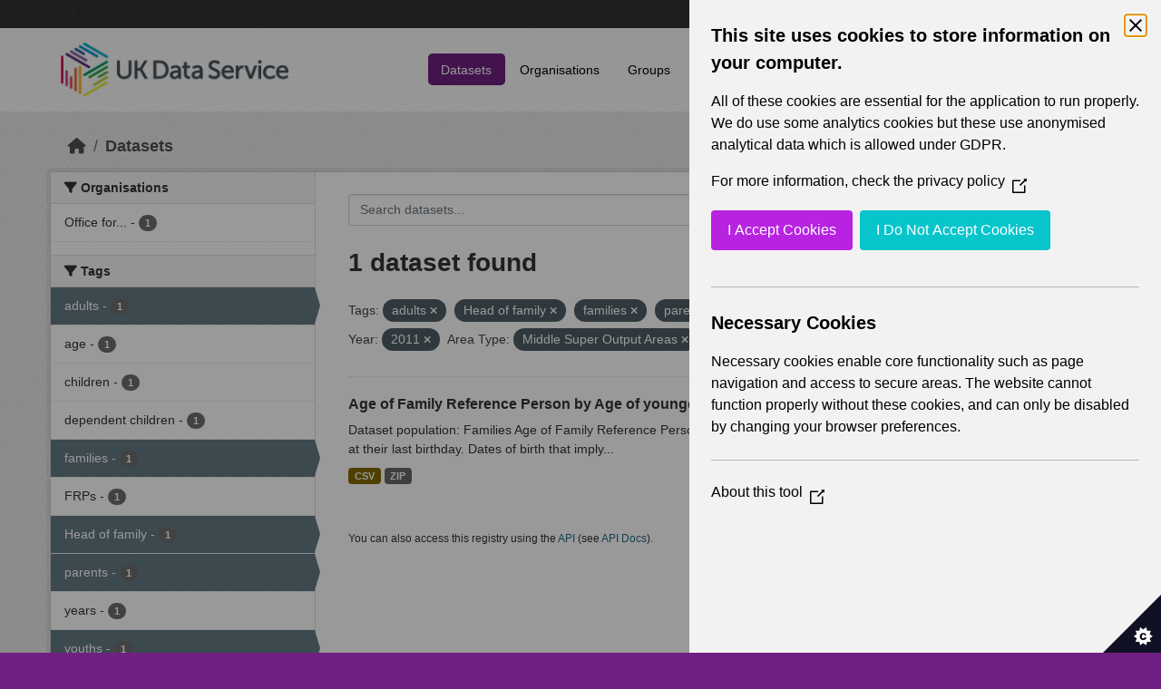

--- FILE ---
content_type: text/html; charset=utf-8
request_url: https://statistics.ukdataservice.ac.uk/dataset/?tags=adults&tags=Head+of+family&tags=families&tags=parents&tags=youths&vocab_Year=2011&vocab_Area_type=Middle+Super+Output+Areas&vocab_Area_type=Metropolitan+Districts
body_size: 5487
content:
<!DOCTYPE html>
<!--[if IE 9]> <html lang="en_GB" class="ie9"> <![endif]-->
<!--[if gt IE 8]><!--> <html lang="en_GB"  > <!--<![endif]-->
  <head>
    <meta charset="utf-8" />
      <meta name="csrf_field_name" content="_csrf_token" />
      <meta name="_csrf_token" content="ImQ1MjNlMzA0MGE5ZGJkN2NmYjhjYzhlYTYwNzNjODliZTMwMDAyZDQi.aXV0sQ.0-AXcekdVcDCmCv2xCoUK69HN7Y" />

      <meta name="generator" content="ckan 2.11.2" />
      <meta name="viewport" content="width=device-width, initial-scale=1.0">
    <title>Dataset - UK Data Service CKAN</title>

    
    
    <link rel="shortcut icon" href="/base/images/ckan.ico" />
    
    
        <link rel="alternate" type="text/n3" href="https://statistics.ukdataservice.ac.uk/catalog.n3"/>
        <link rel="alternate" type="text/turtle" href="https://statistics.ukdataservice.ac.uk/catalog.ttl"/>
        <link rel="alternate" type="application/rdf+xml" href="https://statistics.ukdataservice.ac.uk/catalog.xml"/>
        <link rel="alternate" type="application/ld+json" href="https://statistics.ukdataservice.ac.uk/catalog.jsonld"/>
    

    
    
  
      
      
      
    

  

    
    


    
    

    


    
    <link href="/webassets/base/757e28ef_main.css" rel="stylesheet"/>
<link href="/webassets/leaflet/745de6ad-leaflet.css" rel="stylesheet"/>
<link href="/webassets/ckanext-geoview/f197a782_geo-resource-styles.css" rel="stylesheet"/>
<link href="/webassets/ckanext-harvest/c95a0af2_harvest_css.css" rel="stylesheet"/>
  <style>
        .account-masthead {
    background-color: #333333;
}
 
.homepage .module-search .module-content {
  color: white;
  background-color: #702082;
}
 
.homepage .module-search .tags {
  background-color: #333333;
}
 
.masthead {
  margin-bottom: initial;
  padding: 10px 0;
  color: #fff;
  background: #ffffff url("../../base/images/bg.png");
}

.masthead .main-navbar ul.navbar-nav li a, 
.masthead .main-navbar ul.navbar-nav li a:focus, 
.masthead .main-navbar ul.navbar-nav li a:hover, 
.masthead .main-navbar ul.navbar-nav li.active a, 
.masthead .main-navbar ul.navbar-nav li.active a:hover, 
.masthead .main-navbar ul.navbar-nav li.active a:focus {
  color: #000;
  text-shadow: none;
}

.masthead .main-navbar ul.navbar-nav li a:hover,
.masthead .main-navbar ul.navbar-nav li a:focus,
.masthead .main-navbar ul.navbar-nav li.active a {
  background-color: #702082;
  color: #fff;
}
 
.site-footer,
body {
  background-color: #702082;
}

.site-footer .list-unstyled {
  color: #CCDEE3;
}
      </style>
    
  <link rel="stylesheet" href="/bg-9.css" /> 

    

  </head>

  
  <body data-site-root="https://statistics.ukdataservice.ac.uk/" data-locale-root="https://statistics.ukdataservice.ac.uk/" >

    
    <div class="visually-hidden-focusable"><a href="#content">Skip to main content</a></div>
  

  
    


    
     
<div class="account-masthead">
  <div class="container">
     
    <nav class="account not-authed" aria-label="Account">
      <ul class="list-unstyled">
        
        <li><a href="/user/login">Log in</a></li>
         
      </ul>
    </nav>
     
  </div>
</div>

<header class="masthead">
  <div class="container">
      
    <nav class="navbar navbar-expand-lg navbar-light">
      <hgroup class="header-image navbar-left">

      
      
      <a class="logo" href="/">
        <img src="https://ukdataservice.ac.uk/app/themes/ukds/dist/images/ukds-logo-col-grey.png" alt="UK Data Service CKAN"
          title="UK Data Service CKAN" />
      </a>
      
      

       </hgroup>
      <button class="navbar-toggler" type="button" data-bs-toggle="collapse" data-bs-target="#main-navigation-toggle"
        aria-controls="main-navigation-toggle" aria-expanded="false" aria-label="Toggle navigation">
        <span class="fa fa-bars text-white"></span>
      </button>

      <div class="main-navbar collapse navbar-collapse" id="main-navigation-toggle">
        <ul class="navbar-nav ms-auto mb-2 mb-lg-0">
          
            
              
              

              <li class="active"><a href="/dataset/">Datasets</a></li><li><a href="/organization/">Organisations</a></li><li><a href="/group/">Groups</a></li><li><a href="/about">About</a></li><li><a href="/pages/accessibility-statement">Accessibility Statement</a></li>
            
          </ul>

      
      
          <form class="d-flex site-search" action="/dataset/" method="get">
              <label class="d-none" for="field-sitewide-search">Search Datasets...</label>
              <input id="field-sitewide-search" class="form-control me-2"  type="text" name="q" placeholder="Search" aria-label="Search datasets..."/>
              <button class="btn" type="submit" aria-label="Submit"><i class="fa fa-search"></i></button>
          </form>
      
      </div>
    </nav>
  </div>
</header>

    

    

  
    <div class="main">
      <div id="content" class="container">
        
          
            <div class="flash-messages">
              
                
              
            </div>
          

          
            <div class="toolbar" role="navigation" aria-label="Breadcrumb">
              
                
                  <ol class="breadcrumb">
                    
<li class="home"><a href="/" aria-label="Home"><i class="fa fa-home"></i><span> Home</span></a></li>
                    
  <li class="active"><a href="/dataset/">Datasets</a></li>

                  </ol>
                
              
            </div>
          

          <div class="row wrapper">
            
            
            

            
              <aside class="secondary col-md-3">
                
                
  <div class="filters">
    <div>
      
        

    
    
	
	    
		<section class="module module-narrow module-shallow">
		    
			<h2 class="module-heading">
			    <i class="fa fa-filter"></i>
			    Organisations
			</h2>
		    
		    



<nav aria-label="Organisations">
	<ul class="list-unstyled nav nav-simple nav-facet">
	
		
		
		
		
		<li class="nav-item">
		<a href="/dataset/?tags=adults&amp;tags=Head+of+family&amp;tags=families&amp;tags=parents&amp;tags=youths&amp;vocab_Year=2011&amp;vocab_Area_type=Middle+Super+Output+Areas&amp;vocab_Area_type=Metropolitan+Districts&amp;organization=office-national-statistics-national-records-scotland-northern-ireland-statistics-and-research" title="Office for National Statistics; National Records of Scotland; Northern Ireland Statistics and Research Agency; UK Data Service. ">
			<span class="item-label">Office for...</span>
			<span class="hidden separator"> - </span>
			<span class="item-count badge">1</span>
		</a>
		</li>
	
	</ul>
</nav>

<p class="module-footer">
	
	
	
</p>



		</section>
	    
	
    

      
        

    
    
	
	    
		<section class="module module-narrow module-shallow">
		    
			<h2 class="module-heading">
			    <i class="fa fa-filter"></i>
			    Tags
			</h2>
		    
		    



<nav aria-label="Tags">
	<ul class="list-unstyled nav nav-simple nav-facet">
	
		
		
		
		
		<li class="nav-item active">
		<a href="/dataset/?tags=Head+of+family&amp;tags=families&amp;tags=parents&amp;tags=youths&amp;vocab_Year=2011&amp;vocab_Area_type=Middle+Super+Output+Areas&amp;vocab_Area_type=Metropolitan+Districts" title="">
			<span class="item-label">adults</span>
			<span class="hidden separator"> - </span>
			<span class="item-count badge">1</span>
		</a>
		</li>
	
		
		
		
		
		<li class="nav-item">
		<a href="/dataset/?tags=adults&amp;tags=Head+of+family&amp;tags=families&amp;tags=parents&amp;tags=youths&amp;vocab_Year=2011&amp;vocab_Area_type=Middle+Super+Output+Areas&amp;vocab_Area_type=Metropolitan+Districts&amp;tags=age" title="">
			<span class="item-label">age</span>
			<span class="hidden separator"> - </span>
			<span class="item-count badge">1</span>
		</a>
		</li>
	
		
		
		
		
		<li class="nav-item">
		<a href="/dataset/?tags=adults&amp;tags=Head+of+family&amp;tags=families&amp;tags=parents&amp;tags=youths&amp;vocab_Year=2011&amp;vocab_Area_type=Middle+Super+Output+Areas&amp;vocab_Area_type=Metropolitan+Districts&amp;tags=children" title="">
			<span class="item-label">children</span>
			<span class="hidden separator"> - </span>
			<span class="item-count badge">1</span>
		</a>
		</li>
	
		
		
		
		
		<li class="nav-item">
		<a href="/dataset/?tags=adults&amp;tags=Head+of+family&amp;tags=families&amp;tags=parents&amp;tags=youths&amp;vocab_Year=2011&amp;vocab_Area_type=Middle+Super+Output+Areas&amp;vocab_Area_type=Metropolitan+Districts&amp;tags=dependent+children" title="">
			<span class="item-label">dependent children</span>
			<span class="hidden separator"> - </span>
			<span class="item-count badge">1</span>
		</a>
		</li>
	
		
		
		
		
		<li class="nav-item active">
		<a href="/dataset/?tags=adults&amp;tags=Head+of+family&amp;tags=parents&amp;tags=youths&amp;vocab_Year=2011&amp;vocab_Area_type=Middle+Super+Output+Areas&amp;vocab_Area_type=Metropolitan+Districts" title="">
			<span class="item-label">families</span>
			<span class="hidden separator"> - </span>
			<span class="item-count badge">1</span>
		</a>
		</li>
	
		
		
		
		
		<li class="nav-item">
		<a href="/dataset/?tags=adults&amp;tags=Head+of+family&amp;tags=families&amp;tags=parents&amp;tags=youths&amp;vocab_Year=2011&amp;vocab_Area_type=Middle+Super+Output+Areas&amp;vocab_Area_type=Metropolitan+Districts&amp;tags=FRPs" title="">
			<span class="item-label">FRPs</span>
			<span class="hidden separator"> - </span>
			<span class="item-count badge">1</span>
		</a>
		</li>
	
		
		
		
		
		<li class="nav-item active">
		<a href="/dataset/?tags=adults&amp;tags=families&amp;tags=parents&amp;tags=youths&amp;vocab_Year=2011&amp;vocab_Area_type=Middle+Super+Output+Areas&amp;vocab_Area_type=Metropolitan+Districts" title="">
			<span class="item-label">Head of family</span>
			<span class="hidden separator"> - </span>
			<span class="item-count badge">1</span>
		</a>
		</li>
	
		
		
		
		
		<li class="nav-item active">
		<a href="/dataset/?tags=adults&amp;tags=Head+of+family&amp;tags=families&amp;tags=youths&amp;vocab_Year=2011&amp;vocab_Area_type=Middle+Super+Output+Areas&amp;vocab_Area_type=Metropolitan+Districts" title="">
			<span class="item-label">parents</span>
			<span class="hidden separator"> - </span>
			<span class="item-count badge">1</span>
		</a>
		</li>
	
		
		
		
		
		<li class="nav-item">
		<a href="/dataset/?tags=adults&amp;tags=Head+of+family&amp;tags=families&amp;tags=parents&amp;tags=youths&amp;vocab_Year=2011&amp;vocab_Area_type=Middle+Super+Output+Areas&amp;vocab_Area_type=Metropolitan+Districts&amp;tags=years" title="">
			<span class="item-label">years</span>
			<span class="hidden separator"> - </span>
			<span class="item-count badge">1</span>
		</a>
		</li>
	
		
		
		
		
		<li class="nav-item active">
		<a href="/dataset/?tags=adults&amp;tags=Head+of+family&amp;tags=families&amp;tags=parents&amp;vocab_Year=2011&amp;vocab_Area_type=Middle+Super+Output+Areas&amp;vocab_Area_type=Metropolitan+Districts" title="">
			<span class="item-label">youths</span>
			<span class="hidden separator"> - </span>
			<span class="item-count badge">1</span>
		</a>
		</li>
	
	</ul>
</nav>

<p class="module-footer">
	
	
	
</p>



		</section>
	    
	
    

      
        

    
    
	
	    
		<section class="module module-narrow module-shallow">
		    
			<h2 class="module-heading">
			    <i class="fa fa-filter"></i>
			    Formats
			</h2>
		    
		    



<nav aria-label="Formats">
	<ul class="list-unstyled nav nav-simple nav-facet">
	
		
		
		
		
		<li class="nav-item">
		<a href="/dataset/?tags=adults&amp;tags=Head+of+family&amp;tags=families&amp;tags=parents&amp;tags=youths&amp;vocab_Year=2011&amp;vocab_Area_type=Middle+Super+Output+Areas&amp;vocab_Area_type=Metropolitan+Districts&amp;res_format=CSV" title="">
			<span class="item-label">CSV</span>
			<span class="hidden separator"> - </span>
			<span class="item-count badge">1</span>
		</a>
		</li>
	
		
		
		
		
		<li class="nav-item">
		<a href="/dataset/?tags=adults&amp;tags=Head+of+family&amp;tags=families&amp;tags=parents&amp;tags=youths&amp;vocab_Year=2011&amp;vocab_Area_type=Middle+Super+Output+Areas&amp;vocab_Area_type=Metropolitan+Districts&amp;res_format=ZIP" title="">
			<span class="item-label">ZIP</span>
			<span class="hidden separator"> - </span>
			<span class="item-count badge">1</span>
		</a>
		</li>
	
	</ul>
</nav>

<p class="module-footer">
	
	
	
</p>



		</section>
	    
	
    

      
        

    
    
	
	    
		<section class="module module-narrow module-shallow">
		    
			<h2 class="module-heading">
			    <i class="fa fa-filter"></i>
			    Licenses
			</h2>
		    
		    



<nav aria-label="Licenses">
	<ul class="list-unstyled nav nav-simple nav-facet">
	
		
		
		
		
		<li class="nav-item">
		<a href="/dataset/?tags=adults&amp;tags=Head+of+family&amp;tags=families&amp;tags=parents&amp;tags=youths&amp;vocab_Year=2011&amp;vocab_Area_type=Middle+Super+Output+Areas&amp;vocab_Area_type=Metropolitan+Districts&amp;license_id=uk-ogl" title="UK Open Government Licence (OGL)">
			<span class="item-label">UK Open Government...</span>
			<span class="hidden separator"> - </span>
			<span class="item-count badge">1</span>
		</a>
		</li>
	
	</ul>
</nav>

<p class="module-footer">
	
	
	
</p>



		</section>
	    
	
    

      
        

    
    
	
	    
		<section class="module module-narrow module-shallow">
		    
			<h2 class="module-heading">
			    <i class="fa fa-filter"></i>
			    Year
			</h2>
		    
		    



<nav aria-label="Year">
	<ul class="list-unstyled nav nav-simple nav-facet">
	
		
		
		
		
		<li class="nav-item active">
		<a href="/dataset/?tags=adults&amp;tags=Head+of+family&amp;tags=families&amp;tags=parents&amp;tags=youths&amp;vocab_Area_type=Middle+Super+Output+Areas&amp;vocab_Area_type=Metropolitan+Districts" title="">
			<span class="item-label">2011</span>
			<span class="hidden separator"> - </span>
			<span class="item-count badge">1</span>
		</a>
		</li>
	
	</ul>
</nav>

<p class="module-footer">
	
	
	
</p>



		</section>
	    
	
    

      
        

    
    
	
	    
		<section class="module module-narrow module-shallow">
		    
			<h2 class="module-heading">
			    <i class="fa fa-filter"></i>
			    Topics
			</h2>
		    
		    



<nav aria-label="Topics">
	<ul class="list-unstyled nav nav-simple nav-facet">
	
		
		
		
		
		<li class="nav-item">
		<a href="/dataset/?tags=adults&amp;tags=Head+of+family&amp;tags=families&amp;tags=parents&amp;tags=youths&amp;vocab_Year=2011&amp;vocab_Area_type=Middle+Super+Output+Areas&amp;vocab_Area_type=Metropolitan+Districts&amp;vocab_Topics=Demography" title="">
			<span class="item-label">Demography</span>
			<span class="hidden separator"> - </span>
			<span class="item-count badge">1</span>
		</a>
		</li>
	
	</ul>
</nav>

<p class="module-footer">
	
	
	
</p>



		</section>
	    
	
    

      
        

    
    
	
	    
		<section class="module module-narrow module-shallow">
		    
			<h2 class="module-heading">
			    <i class="fa fa-filter"></i>
			    Unit
			</h2>
		    
		    



<nav aria-label="Unit">
	<ul class="list-unstyled nav nav-simple nav-facet">
	
		
		
		
		
		<li class="nav-item">
		<a href="/dataset/?tags=adults&amp;tags=Head+of+family&amp;tags=families&amp;tags=parents&amp;tags=youths&amp;vocab_Year=2011&amp;vocab_Area_type=Middle+Super+Output+Areas&amp;vocab_Area_type=Metropolitan+Districts&amp;vocab_Unit=Families" title="">
			<span class="item-label">Families</span>
			<span class="hidden separator"> - </span>
			<span class="item-count badge">1</span>
		</a>
		</li>
	
	</ul>
</nav>

<p class="module-footer">
	
	
	
</p>



		</section>
	    
	
    

      
        

    
    
	
	    
		<section class="module module-narrow module-shallow">
		    
			<h2 class="module-heading">
			    <i class="fa fa-filter"></i>
			    Area Type
			</h2>
		    
		    



<nav aria-label="Area Type">
	<ul class="list-unstyled nav nav-simple nav-facet">
	
		
		
		
		
		<li class="nav-item">
		<a href="/dataset/?tags=adults&amp;tags=Head+of+family&amp;tags=families&amp;tags=parents&amp;tags=youths&amp;vocab_Year=2011&amp;vocab_Area_type=Middle+Super+Output+Areas&amp;vocab_Area_type=Metropolitan+Districts&amp;vocab_Area_type=Census+Electoral+Divisions" title="">
			<span class="item-label">Census Electoral Divisions</span>
			<span class="hidden separator"> - </span>
			<span class="item-count badge">1</span>
		</a>
		</li>
	
		
		
		
		
		<li class="nav-item">
		<a href="/dataset/?tags=adults&amp;tags=Head+of+family&amp;tags=families&amp;tags=parents&amp;tags=youths&amp;vocab_Year=2011&amp;vocab_Area_type=Middle+Super+Output+Areas&amp;vocab_Area_type=Metropolitan+Districts&amp;vocab_Area_type=Census+Wards" title="">
			<span class="item-label">Census Wards</span>
			<span class="hidden separator"> - </span>
			<span class="item-count badge">1</span>
		</a>
		</li>
	
		
		
		
		
		<li class="nav-item">
		<a href="/dataset/?tags=adults&amp;tags=Head+of+family&amp;tags=families&amp;tags=parents&amp;tags=youths&amp;vocab_Year=2011&amp;vocab_Area_type=Middle+Super+Output+Areas&amp;vocab_Area_type=Metropolitan+Districts&amp;vocab_Area_type=Counties" title="">
			<span class="item-label">Counties</span>
			<span class="hidden separator"> - </span>
			<span class="item-count badge">1</span>
		</a>
		</li>
	
		
		
		
		
		<li class="nav-item">
		<a href="/dataset/?tags=adults&amp;tags=Head+of+family&amp;tags=families&amp;tags=parents&amp;tags=youths&amp;vocab_Year=2011&amp;vocab_Area_type=Middle+Super+Output+Areas&amp;vocab_Area_type=Metropolitan+Districts&amp;vocab_Area_type=Countries" title="">
			<span class="item-label">Countries</span>
			<span class="hidden separator"> - </span>
			<span class="item-count badge">1</span>
		</a>
		</li>
	
		
		
		
		
		<li class="nav-item">
		<a href="/dataset/?tags=adults&amp;tags=Head+of+family&amp;tags=families&amp;tags=parents&amp;tags=youths&amp;vocab_Year=2011&amp;vocab_Area_type=Middle+Super+Output+Areas&amp;vocab_Area_type=Metropolitan+Districts&amp;vocab_Area_type=Local+Authorities" title="">
			<span class="item-label">Local Authorities</span>
			<span class="hidden separator"> - </span>
			<span class="item-count badge">1</span>
		</a>
		</li>
	
		
		
		
		
		<li class="nav-item">
		<a href="/dataset/?tags=adults&amp;tags=Head+of+family&amp;tags=families&amp;tags=parents&amp;tags=youths&amp;vocab_Year=2011&amp;vocab_Area_type=Middle+Super+Output+Areas&amp;vocab_Area_type=Metropolitan+Districts&amp;vocab_Area_type=London+Boroughs" title="">
			<span class="item-label">London Boroughs</span>
			<span class="hidden separator"> - </span>
			<span class="item-count badge">1</span>
		</a>
		</li>
	
		
		
		
		
		<li class="nav-item">
		<a href="/dataset/?tags=adults&amp;tags=Head+of+family&amp;tags=families&amp;tags=parents&amp;tags=youths&amp;vocab_Year=2011&amp;vocab_Area_type=Middle+Super+Output+Areas&amp;vocab_Area_type=Metropolitan+Districts&amp;vocab_Area_type=Merging+Local+Authorities" title="">
			<span class="item-label">Merging Local Authorities</span>
			<span class="hidden separator"> - </span>
			<span class="item-count badge">1</span>
		</a>
		</li>
	
		
		
		
		
		<li class="nav-item active">
		<a href="/dataset/?tags=adults&amp;tags=Head+of+family&amp;tags=families&amp;tags=parents&amp;tags=youths&amp;vocab_Year=2011&amp;vocab_Area_type=Middle+Super+Output+Areas" title="">
			<span class="item-label">Metropolitan Districts</span>
			<span class="hidden separator"> - </span>
			<span class="item-count badge">1</span>
		</a>
		</li>
	
		
		
		
		
		<li class="nav-item active">
		<a href="/dataset/?tags=adults&amp;tags=Head+of+family&amp;tags=families&amp;tags=parents&amp;tags=youths&amp;vocab_Year=2011&amp;vocab_Area_type=Metropolitan+Districts" title="">
			<span class="item-label">Middle Super Output Areas</span>
			<span class="hidden separator"> - </span>
			<span class="item-count badge">1</span>
		</a>
		</li>
	
		
		
		
		
		<li class="nav-item">
		<a href="/dataset/?tags=adults&amp;tags=Head+of+family&amp;tags=families&amp;tags=parents&amp;tags=youths&amp;vocab_Year=2011&amp;vocab_Area_type=Middle+Super+Output+Areas&amp;vocab_Area_type=Metropolitan+Districts&amp;vocab_Area_type=Non-Metropolitan+Districts" title="">
			<span class="item-label">Non-Metropolitan Districts</span>
			<span class="hidden separator"> - </span>
			<span class="item-count badge">1</span>
		</a>
		</li>
	
	</ul>
</nav>

<p class="module-footer">
	
	
		<a href="/dataset/?tags=adults&amp;tags=Head+of+family&amp;tags=families&amp;tags=parents&amp;tags=youths&amp;vocab_Year=2011&amp;vocab_Area_type=Middle+Super+Output+Areas&amp;vocab_Area_type=Metropolitan+Districts&amp;_vocab_Area_type_limit=0" class="read-more">Show More Area Type</a>
	
	
</p>



		</section>
	    
	
    

      
    </div>
    <a class="close no-text hide-filters"><i class="fa fa-times-circle"></i><span class="text">close</span></a>
  </div>

              </aside>
            

            
              <div class="primary col-md-9 col-xs-12" role="main">
                
                
  <section class="module">
    <div class="module-content">
      
        
      
      
        
        
        







<form id="dataset-search-form" class="search-form" method="get" data-module="select-switch">

  
    <div class="input-group search-input-group">
      <input aria-label="Search datasets..." id="field-giant-search" type="text" class="form-control input-lg" name="q" value="" autocomplete="off" placeholder="Search datasets...">
      
      <span class="input-group-btn">
        <button class="btn btn-default btn-lg" type="submit" value="search" aria-label="Submit">
          <i class="fa fa-search"></i>
        </button>
      </span>
      
    </div>
  

  
    <span>






<input type="hidden" name="tags" value="adults" />





<input type="hidden" name="tags" value="Head of family" />





<input type="hidden" name="tags" value="families" />





<input type="hidden" name="tags" value="parents" />





<input type="hidden" name="tags" value="youths" />





<input type="hidden" name="vocab_Year" value="2011" />





<input type="hidden" name="vocab_Area_type" value="Middle Super Output Areas" />





<input type="hidden" name="vocab_Area_type" value="Metropolitan Districts" />



</span>
  

  
    
      <div class="form-group control-order-by">
        <label for="field-order-by">Order by</label>
        <select id="field-order-by" name="sort" class="form-control form-select">
          
            
              <option value="score desc, metadata_modified desc" selected="selected">Relevance</option>
            
          
            
              <option value="title_string asc">Name Ascending</option>
            
          
            
              <option value="title_string desc">Name Descending</option>
            
          
            
              <option value="metadata_modified desc">Last Modified</option>
            
          
        </select>
        
        <button class="btn btn-default js-hide" type="submit">Go</button>
        
      </div>
    
  

  
    <h1>
    
      

  
  
  
  

1 dataset found
    
    </h1>
  

  
    
      <p class="filter-list">
        
          
          <span class="facet">Tags:</span>
          
            <span class="filtered pill">adults
              <a href="/dataset/?tags=Head+of+family&amp;tags=families&amp;tags=parents&amp;tags=youths&amp;vocab_Year=2011&amp;vocab_Area_type=Middle+Super+Output+Areas&amp;vocab_Area_type=Metropolitan+Districts" class="remove" title="Remove"><i class="fa fa-times"></i></a>
            </span>
          
            <span class="filtered pill">Head of family
              <a href="/dataset/?tags=adults&amp;tags=families&amp;tags=parents&amp;tags=youths&amp;vocab_Year=2011&amp;vocab_Area_type=Middle+Super+Output+Areas&amp;vocab_Area_type=Metropolitan+Districts" class="remove" title="Remove"><i class="fa fa-times"></i></a>
            </span>
          
            <span class="filtered pill">families
              <a href="/dataset/?tags=adults&amp;tags=Head+of+family&amp;tags=parents&amp;tags=youths&amp;vocab_Year=2011&amp;vocab_Area_type=Middle+Super+Output+Areas&amp;vocab_Area_type=Metropolitan+Districts" class="remove" title="Remove"><i class="fa fa-times"></i></a>
            </span>
          
            <span class="filtered pill">parents
              <a href="/dataset/?tags=adults&amp;tags=Head+of+family&amp;tags=families&amp;tags=youths&amp;vocab_Year=2011&amp;vocab_Area_type=Middle+Super+Output+Areas&amp;vocab_Area_type=Metropolitan+Districts" class="remove" title="Remove"><i class="fa fa-times"></i></a>
            </span>
          
            <span class="filtered pill">youths
              <a href="/dataset/?tags=adults&amp;tags=Head+of+family&amp;tags=families&amp;tags=parents&amp;vocab_Year=2011&amp;vocab_Area_type=Middle+Super+Output+Areas&amp;vocab_Area_type=Metropolitan+Districts" class="remove" title="Remove"><i class="fa fa-times"></i></a>
            </span>
          
        
          
          <span class="facet">Year:</span>
          
            <span class="filtered pill">2011
              <a href="/dataset/?tags=adults&amp;tags=Head+of+family&amp;tags=families&amp;tags=parents&amp;tags=youths&amp;vocab_Area_type=Middle+Super+Output+Areas&amp;vocab_Area_type=Metropolitan+Districts" class="remove" title="Remove"><i class="fa fa-times"></i></a>
            </span>
          
        
          
          <span class="facet">Area Type:</span>
          
            <span class="filtered pill">Middle Super Output Areas
              <a href="/dataset/?tags=adults&amp;tags=Head+of+family&amp;tags=families&amp;tags=parents&amp;tags=youths&amp;vocab_Year=2011&amp;vocab_Area_type=Metropolitan+Districts" class="remove" title="Remove"><i class="fa fa-times"></i></a>
            </span>
          
            <span class="filtered pill">Metropolitan Districts
              <a href="/dataset/?tags=adults&amp;tags=Head+of+family&amp;tags=families&amp;tags=parents&amp;tags=youths&amp;vocab_Year=2011&amp;vocab_Area_type=Middle+Super+Output+Areas" class="remove" title="Remove"><i class="fa fa-times"></i></a>
            </span>
          
        
      </p>
      <a class="show-filters btn btn-default">Filter Results</a>
    
  

</form>




      
      
        

  
    <ul class="dataset-list list-unstyled">
    	
	      
	        




  <li class="dataset-item">
    
      <div class="dataset-content">
        
          <h2 class="dataset-heading">
            
              
            
            
    <a href="/dataset/age-family-reference-person-age-youngest-dependent-child-family-status-middle-super-output" title="Age of Family Reference Person by Age of youngest dependent child by Family status (Middle Super Output Areas in England and Wales) 2011">
      Age of Family Reference Person by Age of youngest dependent child by Family...
    </a>
            
            
              
            
          </h2>
        
        
          
            <div>Dataset population: Families Age of Family Reference Person Age is derived from the date of birth question and a person's age at their last birthday. Dates of birth that imply...</div>
          
        
      </div>
      
        
          
            <ul class="dataset-resources list-unstyled">
              
                
                <li>
                  <a href="/dataset/age-family-reference-person-age-youngest-dependent-child-family-status-middle-super-output" class="badge badge-default" data-format="csv">CSV</a>
                </li>
                
                <li>
                  <a href="/dataset/age-family-reference-person-age-youngest-dependent-child-family-status-middle-super-output" class="badge badge-default" data-format="zip">ZIP</a>
                </li>
                
              
            </ul>
          
        
      
    
  </li>

	      
	    
    </ul>
  

      
    </div>

    
      
    
  </section>

  
    <section class="module">
      <div class="module-content">
        
          <small>
            
            
             You can also access this registry using the <a href="/api/3">API</a> (see <a href="http://docs.ckan.org/en/2.11/api/">API Docs</a>). 
          </small>
        
      </div>
    </section>
  

              </div>
            
          </div>
        
      </div>
    </div>
  
    <footer class="site-footer">
  <div class="container">
    
    <div class="row">
      <div class="col-md-8 footer-links">
        
          <ul class="list-unstyled">
            
              <li><h5>UK Data Service</h5><p>Funded by the Economic and Social Research Council (ESRC), the UK Data Service provides access to international, social, economic and population data.</p></li>
            
          </ul>
          <ul class="list-unstyled">
            
              
              <li><a href="http://docs.ckan.org/en/2.11/api/">CKAN API</a></li>
              <li><a href="http://www.ckan.org/">CKAN Association</a></li>
              <li><a href="http://www.opendefinition.org/okd/"><img src="/base/images/od_80x15_blue.png" alt="Open Data"></a></li>
            
          </ul>
        
      </div>
      <div class="col-md-4 attribution">
        
		<a href="https://esrc.ukri.org/" target="_blank">
			<img class="img-resonsive center-block" src="/base/images/esrc-logo.png" width="335" alt="ESRC Logo">
		</a>
          <p><strong>Powered by</strong> <a class="hide-text ckan-footer-logo" href="http://ckan.org">CKAN</a></p>
        
        
        
      </div>
    </div>
    
  </div>
</footer>
  
  
  
  
  
    

    
    <link href="/webassets/vendor/f3b8236b_select2.css" rel="stylesheet"/>
<link href="/webassets/vendor/53df638c_fontawesome.css" rel="stylesheet"/>
    <script src="/webassets/leaflet/d0f0aba7-leaflet.js" type="text/javascript"></script>
<script src="/webassets/matomo_webassets/e50cc28d-matomo.js" type="text/javascript"></script>
<script src="/webassets/cookie_webassets/5c1a3023-civic-banner.js" type="text/javascript"></script>
<script src="/webassets/vendor/240e5086_jquery.js" type="text/javascript"></script>
<script src="/webassets/vendor/5978e33d_vendor.js" type="text/javascript"></script>
<script src="/webassets/vendor/6d1ad7e6_bootstrap.js" type="text/javascript"></script>
<script src="/webassets/vendor/529a0eb7_htmx.js" type="text/javascript"></script>
<script src="/webassets/base/a65ea3a0_main.js" type="text/javascript"></script>
<script src="/webassets/base/b1def42f_ckan.js" type="text/javascript"></script>
  </body>
</html>

--- FILE ---
content_type: text/css; charset=utf-8
request_url: https://statistics.ukdataservice.ac.uk/bg-9.css
body_size: 1389
content:
@media (min-width: 768px) {
    .hero {
        background-image: url("/base/images/hero-image-9.jpg");
        background-repeat: no-repeat;
        background-clip: border-box;
        background-position-y: 85%;
        /* Make the bg use the whole screen width */
        background-size: cover;
    }
    .hero:after {
      background-color: rgba(0, 0, 0, 0.09);
      background-image: -moz-linear-gradient(top, rgba(0, 0, 0, 0.15), rgba(0, 0, 0, 0));
      background-image: -ms-linear-gradient(top, rgba(0, 0, 0, 0.15), rgba(0, 0, 0, 0));
      background-image: -webkit-gradient(linear, 0 0, 0 100%, from(rgba(0, 0, 0, 0.15)), to(rgba(0, 0, 0, 0)));
      background-image: -webkit-linear-gradient(top, rgba(0, 0, 0, 0.15), rgba(0, 0, 0, 0));
      background-image: -o-linear-gradient(top, rgba(0, 0, 0, 0.15), rgba(0, 0, 0, 0));
      background-image: linear-gradient(top, rgba(0, 0, 0, 0.15), rgba(0, 0, 0, 0));
      background-repeat: repeat-x;
      background-color: #f6f6f6;
      border-bottom: 1px solid #d0d0d0;
      border-radius: 3px 3px 0 0;
      -webkit-box-shadow: inset 0 -4px 0 rgba(0, 0, 0, 0.03);
      box-shadow: inset 0 -4px 0 rgba(0, 0, 0, 0.03);
    }
    .hero:after .back:hover {
      text-decoration: none;
    }
    .hero:after .back:hover span {
      text-decoration: underline;
    }
}